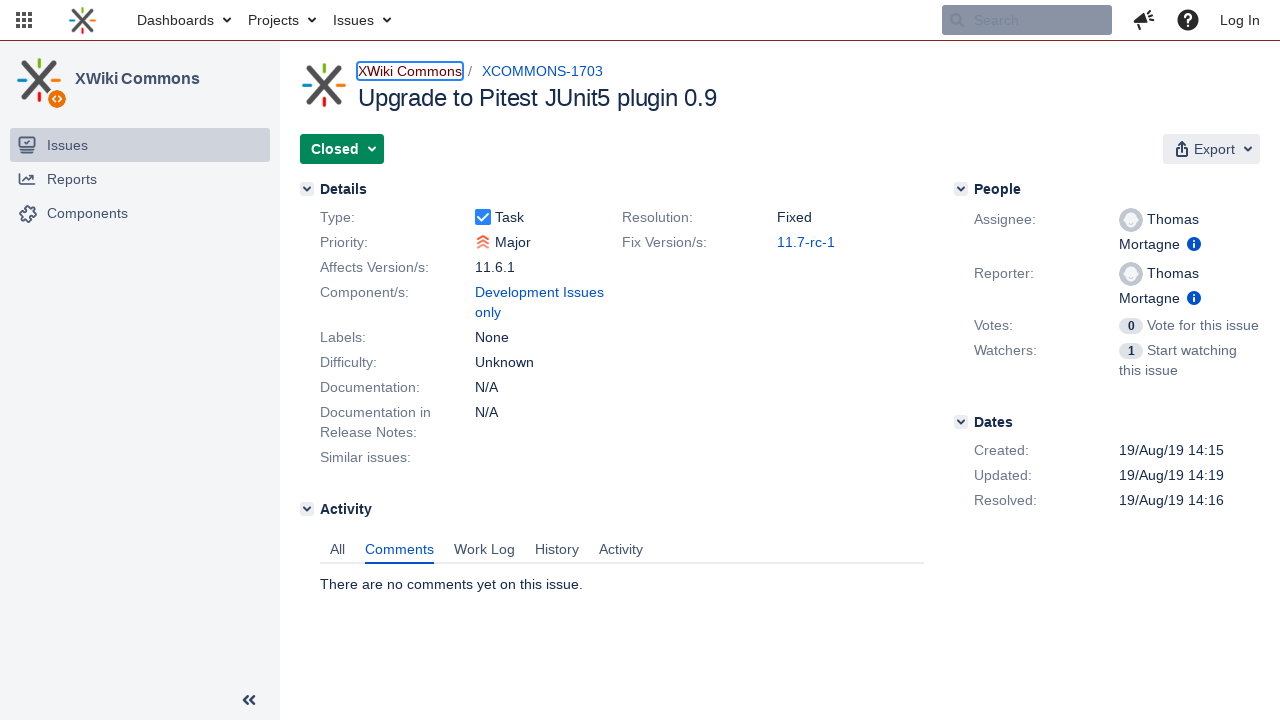

--- FILE ---
content_type: application/javascript
request_url: https://jira.xwiki.org/s/d41d8cd98f00b204e9800998ecf8427e-CDN/-65z3d2/930000/8ws80b/6.2.0/_/download/resources/com.atlassian.jira.plugins.jira-editor-plugin:tinymce/tinymce-amd.js?batch=false
body_size: -451
content:
define("jira/editor/tinymce",[],function(){return window.tinymce});